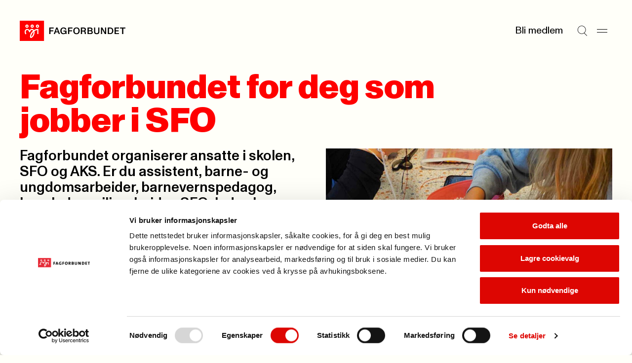

--- FILE ---
content_type: text/html; charset=utf-8
request_url: https://www.fagforbundet.no/yrke/sfo/
body_size: 11955
content:


<!DOCTYPE html>

<html lang="no">

<head>
    <meta charset="utf-8">
    <meta http-equiv="X-UA-Compatible" content="IE=10">
    <meta name="viewport" content="width=device-width, initial-scale=1.0">
    <link rel="stylesheet" href="/dist/css/main.css?v=9f0cc7af268b708b7be0">

        <script defer id="Cookiebot" src="https://consent.cookiebot.com/uc.js"
            data-cbid="e659ba1d-7a6a-432c-bb4e-f33ba974e218" data-blockingmode="auto"></script>
        <title>Ansatt p&#xE5; SFO og AKS | l&#xF8;nn, rettigheter og faglig kompetanseheving | Fagforbundet</title>
<!-- Google Tag Manager -->
<script>(function(w,d,s,l,i){w[l]=w[l]||[];w[l].push({'gtm.start':
new Date().getTime(),event:'gtm.js'});var f=d.getElementsByTagName(s)[0],
j=d.createElement(s),dl=l!='dataLayer'?'&l='+l:'';j.async=true;j.src=
'https://www.googletagmanager.com/gtm.js?id='+i+dl;f.parentNode.insertBefore(j,f);
})(window,document,'script','dataLayer','GTM-W7CWHC8');</script>
<!-- End Google Tag Manager -->

<script type="text/javascript">
(function(window, document, dataLayerName, id) {
window[dataLayerName]=window[dataLayerName]||[],window[dataLayerName].push({start:(new Date).getTime(),event:"stg.start"});var scripts=document.getElementsByTagName('script')[0],tags=document.createElement('script');
var qP=[];dataLayerName!=="dataLayer"&&qP.push("data_layer_name="+dataLayerName);var qPString=qP.length>0?("?"+qP.join("&")):"";
tags.async=!0,tags.src="https://fagforbundet.containers.piwik.pro/"+id+".js"+qPString,scripts.parentNode.insertBefore(tags,scripts);
!function(a,n,i){a[n]=a[n]||{};for(var c=0;c<i.length;c++)!function(i){a[n][i]=a[n][i]||{},a[n][i].api=a[n][i].api||function(){var a=[].slice.call(arguments,0);"string"==typeof a[0]&&window[dataLayerName].push({event:n+"."+i+":"+a[0],parameters:[].slice.call(arguments,1)})}}(i[c])}(window,"ppms",["tm","cm"]);
})(window, document, 'dataLayer', '0ed8b5c8-2386-40e4-b0f2-f726f5af7318');
</script>

        <meta name="description" content="Fagforbundet ivaretar dine rettigheter som ansatt i SFO og AKS n&#xE5;r det kommer til l&#xF8;nn, arbeidsforhold og faglig utvikling. Sammen er vi sterke - bli med i dag!">

    <link rel="icon" type="image/png" href="/favicon-96x96.png" sizes="96x96">
    <link rel="icon" type="image/svg+xml" href="/favicon.svg">
    <link rel="shortcut icon" href="/favicon.ico">
    <link rel="apple-touch-icon" sizes="180x180" href="/apple-touch-icon.png">
    <link rel="manifest" href="/site.webmanifest">

        <meta property="og:url" content="https://www.fagforbundet.no/yrke/sfo/">
        <meta property="og:title" content="Ansatt p&#xE5; SFO og AKS | l&#xF8;nn, rettigheter og faglig kompetanseheving | Fagforbundet">
        <meta property="og:description" content="Fagforbundet ivaretar dine rettigheter som ansatt i SFO og AKS n&#xE5;r det kommer til l&#xF8;nn, arbeidsforhold og faglig utvikling. Sammen er vi sterke - bli med i dag!">




    <meta http-equiv="Cache-control" content="NO-CACHE">
    
    

</head>

<body>
    <svg
  xmlns="http://www.w3.org/2000/svg"
  xmlns:xlink="http://www.w3.org/1999/xlink"
  width="0"
  height="0"
  style="display:none;"
>
  <symbol id="chevron-down" viewBox="0 0 14 8" width="14" height="8">
    <path
      fill-rule="evenodd"
      clip-rule="evenodd"
      d="M0.646484 1.35359L1.35359 0.646484L7.00004 6.29293L12.6465 0.646484L13.3536 1.35359L7.00004 7.70714L0.646484 1.35359Z"
      fill="currentColor"
    />
  </symbol>
  <symbol id="chevron-right" viewBox="0 0 14 14" width="14" height="14">
    <path
      d="M10.707 7L4.35352 13.3535L3.64648 12.6465L9.29297 7L3.64648 1.35352L4.35352 0.646484L10.707 7Z"
      fill="currentColor"
    />
  </symbol>
  <symbol id="chevron-up" viewBox="0 0 14 8" width="14" height="8">
    <path
      transform="rotate(180 7 4)"
      fill-rule="evenodd"
      clip-rule="evenodd"
      d="M0.646484 1.35359L1.35359 0.646484L7.00004 6.29293L12.6465 0.646484L13.3536 1.35359L7.00004 7.70714L0.646484 1.35359Z"
      fill="currentColor"
    />
  </symbol>
  <symbol id="copy" viewBox="0 0 13 12" width="13" height="12">
    <path
      d="M12.1123 3.54297V11.5H3.54688V3.54297H12.1123ZM4.54688 10.5H11.1123V4.54297H4.54688V10.5ZM9.06543 0.5V2.73926H8.06543V1.5H1.5V7.45605H2.73926V8.45605H0.5V0.5H9.06543Z"
      fill="currentColor"
    />
  </symbol>
  <symbol id="down-arrow" viewBox="0 0 11 16" width="11" height="16">
    <path
      d="M6.47504 10.74C6.47504 11.32 6.47504 11.9 6.45504 12.54C6.83504 12.1 7.17504 11.72 7.53504 11.36L10.435 8.33996V10.64L5.67504 15.4L0.915039 10.64V8.33996L3.77504 11.32C4.13504 11.7 4.51504 12.08 4.89504 12.54C4.87504 11.9 4.87504 11.32 4.87504 10.74V0.959961H6.47504V10.74Z"
      fill="currentColor"
    />
  </symbol>
  <symbol id="download" viewBox="0 0 10 26" width="10" height="26">
    <path d="M10 20.4954H0V19.0254H10V20.4954Z" fill="currentColor" />
    <path
      d="M4.158 5.50586H5.838V12.7749C5.838 13.3839 5.838 13.9929 5.817 14.6649C6.216 14.2029 6.573 13.8039 6.951 13.4259L9.996 10.2549V12.6699L4.998 17.6679L0 12.6699V10.2549L3.003 13.3839C3.381 13.7829 3.78 14.1819 4.179 14.6649C4.158 13.9929 4.158 13.3839 4.158 12.7749V5.50586Z"
      fill="black"
    />
  </symbol>
  <symbol id="hamburger" viewBox="0 0 21 8" width="21" height="8">
    <path d="M0 1H21" stroke="currentColor" />
    <path d="M0 7H21" stroke="currentColor" />
  </symbol>
  <symbol id="letter" viewBox="0 0 28 28" width="28" height="28">
    <path
      fill-rule="evenodd"
      clip-rule="evenodd"
      d="M3.83594 7.00033C3.83594 6.54009 4.20903 6.16699 4.66927 6.16699H23.3359C23.7962 6.16699 24.1693 6.54009 24.1693 7.00033V7.34301L14.4051 13.5477C14.2843 13.6226 14.145 13.6623 14.0028 13.6623C13.8606 13.6623 13.7213 13.6226 13.6005 13.5477L3.83594 7.34276V7.00033ZM0.835938 8.16559C0.835938 8.16554 0.835938 8.1655 0.835938 8.16545V7.00033C0.835938 4.88323 2.55218 3.16699 4.66927 3.16699H23.3359C25.453 3.16699 27.1693 4.88323 27.1693 7.00033V8.13177C27.1698 8.15429 27.1698 8.1768 27.1693 8.19928V21.0003C27.1693 23.1174 25.453 24.8337 23.3359 24.8337H4.66927C2.55218 24.8337 0.835938 23.1174 0.835938 21.0003V8.16559ZM24.1693 10.8975V21.0003C24.1693 21.4606 23.7962 21.8337 23.3359 21.8337H4.66927C4.20903 21.8337 3.83594 21.4606 3.83594 21.0003V10.8972L11.9966 16.083L12.0047 16.0881C12.6036 16.4633 13.2961 16.6623 14.0028 16.6623C14.7095 16.6623 15.402 16.4633 16.0009 16.0881L24.1693 10.8975Z"
      fill="currentColor"
    />
  </symbol>
  <symbol id="location" viewBox="0 0 28 28" width="28" height="28">
    <path
      d="M21.8213 11.2783C21.7253 9.34206 20.9135 7.50427 19.5361 6.12695C18.1589 4.74991 16.3217 3.9388 14.3857 3.84277L13.9971 3.83301C11.9197 3.83309 9.92697 4.65799 8.45801 6.12695C6.98905 7.59591 6.16415 9.5886 6.16406 11.666C6.16406 14.0728 7.52787 16.7144 9.36035 19.1221C11.0093 21.2886 12.8892 23.0725 13.9971 24.0508C15.1049 23.0726 16.9856 21.2889 18.6348 19.1221C20.4672 16.7144 21.8311 14.0728 21.8311 11.666L21.8213 11.2783ZM24.8252 11.9863C24.7139 15.2903 22.9029 18.4688 21.0225 20.9395C19.2936 23.211 17.3582 25.0736 16.1494 26.1533L15.6787 26.5674L15.5996 26.6309C15.1953 26.9348 14.7142 27.1166 14.2129 27.1572L13.9971 27.166C13.4913 27.166 12.9973 27.0226 12.5723 26.7539L12.3945 26.6309L12.3164 26.5674C11.1936 25.5979 8.94849 23.5355 6.97266 20.9395C5.03158 18.3891 3.16406 15.0844 3.16406 11.666C3.16415 8.79295 4.30535 6.03743 6.33691 4.00586C8.36848 1.97429 11.124 0.833094 13.9971 0.833008L14.5342 0.84668C17.2119 0.979424 19.7534 2.1011 21.6582 4.00586C23.6897 6.03741 24.831 8.79303 24.8311 11.666L24.8252 11.9863Z"
      fill="currentColor"
    />
    <path
      d="M16 11.667C16 10.5624 15.1046 9.66699 14 9.66699C12.8954 9.66699 12 10.5624 12 11.667C12 12.7716 12.8954 13.667 14 13.667C15.1046 13.667 16 12.7716 16 11.667ZM19 11.667C19 14.4284 16.7614 16.667 14 16.667C11.2386 16.667 9 14.4284 9 11.667C9 8.90557 11.2386 6.66699 14 6.66699C16.7614 6.66699 19 8.90557 19 11.667Z"
      fill="currentColor"
    />
  </symbol>
  <symbol id="mailbox" viewBox="0 0 28 28" width="28" height="28">
    <path
      d="M21.0029 4.33301C24.3979 4.33318 27.1689 7.10501 27.1689 10.5V19.833C27.1689 20.8497 26.7658 21.8251 26.0469 22.5439C25.328 23.2628 24.3526 23.666 23.3359 23.666H4.66895C3.65255 23.6659 2.67777 23.2626 1.95898 22.5439C1.28511 21.8701 0.887904 20.9708 0.84082 20.0234L0.835938 19.833V11.083C0.835938 7.33791 3.84084 4.33301 7.58594 4.33301H21.0029ZM7.58594 7.33301C5.4977 7.33301 3.83594 8.99477 3.83594 11.083V19.833L3.83984 19.915C3.85871 20.1059 3.94335 20.2851 4.08008 20.4219C4.23628 20.5781 4.44805 20.6659 4.66895 20.666H10.5029C10.7238 20.6659 10.9356 20.5781 11.0918 20.4219C11.248 20.2656 11.3359 20.0539 11.3359 19.833V11.083C11.3359 8.99477 9.67418 7.33301 7.58594 7.33301ZM13.207 7.33301C13.9201 8.40378 14.3359 9.69193 14.3359 11.083V19.833C14.3359 20.1155 14.3036 20.3945 14.2432 20.666H23.3359C23.557 20.666 23.7685 20.5782 23.9248 20.4219C24.0811 20.2656 24.1689 20.054 24.1689 19.833V10.5C24.1689 8.76187 22.741 7.33319 21.0029 7.33301H13.207ZM21.1533 9.00781C21.9097 9.08461 22.5 9.72334 22.5 10.5V12.833C22.5 13.6614 21.8284 14.333 21 14.333C20.1716 14.333 19.5 13.6614 19.5 12.833V12H17.5C16.6716 12 16 11.3284 16 10.5C16 9.67157 16.6716 9 17.5 9H21L21.1533 9.00781ZM8.32031 10.1748C9.07656 10.2518 9.66699 10.8904 9.66699 11.667C9.66699 12.4435 9.07656 13.0822 8.32031 13.1592L8.16699 13.167H7C6.17157 13.167 5.5 12.4954 5.5 11.667C5.5 10.8386 6.17157 10.167 7 10.167H8.16699L8.32031 10.1748Z"
      fill="currentColor"
    />
  </symbol>
  <symbol id="phone" viewBox="0 0 28 28" width="28" height="28">
    <path
      d="M19.8359 0.833008C21.9529 0.833008 23.6688 2.54907 23.6689 4.66602V23.333C23.6689 25.4501 21.953 27.166 19.8359 27.166H8.16895C6.052 27.1658 4.33594 25.45 4.33594 23.333V4.66602C4.33611 2.54918 6.05211 0.833184 8.16895 0.833008H19.8359ZM8.16895 3.83301C7.70897 3.83318 7.33611 4.20604 7.33594 4.66602V23.333C7.33594 23.7931 7.70886 24.1658 8.16895 24.166H19.8359C20.2962 24.166 20.6689 23.7932 20.6689 23.333V4.66602C20.6688 4.20593 20.2961 3.83301 19.8359 3.83301H8.16895ZM14.165 19.5078C14.9214 19.5846 15.5117 20.2234 15.5117 21C15.5117 21.7766 14.9214 22.4154 14.165 22.4922L14.0117 22.5H14C13.1716 22.5 12.5 21.8284 12.5 21C12.5 20.1716 13.1716 19.5 14 19.5H14.0117L14.165 19.5078Z"
      fill="currentColor"
    />
  </symbol>
  <symbol id="search" viewBox="0 0 25 26" width="25" height="26">
    <path
      fill-rule="evenodd"
      clip-rule="evenodd"
      d="M10.8226 1.15234C5.67386 1.15234 1.5 5.32621 1.5 10.4749C1.5 15.6236 5.67386 19.7975 10.8226 19.7975C13.1342 19.7975 15.2493 18.9562 16.8784 17.563L16.9004 17.541L16.9021 17.5427C18.8878 15.833 20.1452 13.3008 20.1452 10.4749C20.1452 5.32621 15.9713 1.15234 10.8226 1.15234ZM17.611 18.2516C19.7769 16.3593 21.1452 13.5769 21.1452 10.4749C21.1452 4.77392 16.5236 0.152344 10.8226 0.152344C5.12158 0.152344 0.5 4.77392 0.5 10.4749C0.5 16.1759 5.12158 20.7975 10.8226 20.7975C13.0598 20.7975 15.1309 20.0858 16.8216 18.8764L23.6449 25.6997L24.352 24.9926L17.611 18.2516Z"
      fill="currentColor"
    />
  </symbol>
  <symbol id="user" viewBox="0 0 18 20" width="18" height="20">
    <path
      fill-rule="evenodd"
      clip-rule="evenodd"
      d="M8.99922 8.6C11.0979 8.6 12.7992 6.89868 12.7992 4.8C12.7992 2.70132 11.0979 1 8.99922 1C6.90054 1 5.19922 2.70132 5.19922 4.8C5.19922 6.89868 6.90054 8.6 8.99922 8.6ZM8.99922 9.6C11.6502 9.6 13.7992 7.45097 13.7992 4.8C13.7992 2.14903 11.6502 0 8.99922 0C6.34825 0 4.19922 2.14903 4.19922 4.8C4.19922 7.45097 6.34825 9.6 8.99922 9.6Z"
      fill="currentColor"
    />
    <path
      fill-rule="evenodd"
      clip-rule="evenodd"
      d="M9 12.5C4.85786 12.5 1.5 15.8579 1.5 20H0.5C0.5 15.3056 4.30558 11.5 9 11.5C13.6944 11.5 17.5 15.3056 17.5 20H16.5C16.5 15.8579 13.1421 12.5 9 12.5Z"
      fill="currentColor"
    />
  </symbol>
  <symbol id="x" viewBox="0 0 17 26" width="17" height="26">
    <path d="M1 5.20312L16.2028 20.4059" stroke="currentColor" />
    <path d="M1 20.2031L16.2028 5.00033" stroke="currentColor" />
  </symbol>
</svg>

    



    


<a class="skip-to-content" href='#main'>Til hovedinnhold</a>


<header class="header" >
    <div class="header__logo">
        <a href="/" class="header__logo-link">
            <picture>
                <img src="/dist/img/fagforbundet_logo.svg" alt="Fagforbundet">
            </picture>
        </a>
    </div>


    <div class="header__menu">
            <a href="/medlemsfordeler" class="header__link">Bli medlem</a>
        <button aria-label="Søk" class="header__icon-button"
            onclick="document.getElementById('megamenu').showModal(); setTimeout(() => {const input = document.getElementById('megamenu_search_field');if (input) {input.focus();}}, 150)">
            
            <svg
                width='21'
                height='21'
            >
                <use width='21' height='21' href='#search'></use>
            </svg>
        
        </button>
        <button aria-label="Meny" onclick="document.getElementById('megamenu').showModal()" class="header__icon-button">
            
            <svg
                width='21'
                height='21'
            >
                <use width='21' height='21' href='#hamburger'></use>
            </svg>
        
        </button>
    </div>

    <dialog id="megamenu" class="megamenu" aria-modal="true">
        <section class="container megamenu__container">
            <header class="megamenu__header">
                <h2 class="megamenu__hidden-title">Meny</h2>
                <div class="megamenu__header__left-section">
                    <details id="my_page_dialog" class="modal my-page" aria-haspopup="true">
                        <summary>
                            <div role="button" class="my-page__open-button my-page__open-button--link">
                                <div class="icon" role="presentation">
                                    
            <svg
                width='18'
                height='18'
            >
                <use width='18' height='18' href='#user'></use>
            </svg>
        
                                </div>
                                <span>Min side</span>
                            </div>
                        </summary>

                        <div class="my-page__content" aria-labelledby="my-page-title">
                            <header>
                                <div class="my-page__open-button my-page__open-button--active">
                                    <div class="icon icon--active" role="presentation">
                                        
            <svg
                width='18'
                height='18'
            >
                <use width='18' height='18' href='#user'></use>
            </svg>
        
                                    </div>
                                    <span id="my-page-title">Min side</span>
                                </div>
                                <button aria-label="Lukk" onclick="my_page_dialog.removeAttribute('open')"
                                    class="my-page__icon-button">
            <svg
                width='24'
                height='24'
            >
                <use width='24' height='24' href='#x'></use>
            </svg>
        </button>
                            </header>
                            <ul class="my-page__link-list">
                                <li><a class="my-page__link" href="https://minside.fagforbundet.no/"
                                        title="G&#xE5; til og logg inn i Medlemsportalen">Medlem</a>
                                </li>
                                <li><a class="my-page__link" href="https://tillitsvalgt.fagforbundet.no/"
                                        title="Tillitsvalgte">Tillitsvalgt</a>
                                </li>
                            </ul>
                        </div>
                    </details>
                </div>
                <div class="megamenu__header__right-section">
                    <form action="/sok/" method="Get">
                        <input hidden name="filter" value="General" class="visually-hidden">
                        <label class="megamenu__header__search" for="megamenu_search_field" aria-label="Søk">
                            <input id="megamenu_search_field" name="q" type="text"
                                placeholder="S&#xF8;k">
                            <button type="submit"
                                title="S&#xF8;k p&#xE5; nettstedet"
                                aria-label="Utfør søk">
                                <img width="17" src="/dist/img/search-large.svg" alt="" role="presentation">
                            </button>
                        </label>
                    </form>
                    <button class="megamenu__header__close-button"
                        onclick="document.getElementById('megamenu').close();"
                        title="Lukk s&#xF8;kefeltet">
                        
            <svg
                width='24'
                height='24'
            >
                <use width='24' height='24' href='#x'></use>
            </svg>
        
                    </button>
                </div>
            </header>
            <div class="megamenu__grid container--grid">
                

<div class="megamenu-links grid-section megamenu-links__container">
            <section class="megamenu-links__list">
                <h3>
                    <a class="megamenu-links__header-link" href="/medlemsfordeler/">
                        <span>Medlemskap</span> 
                <span role='presentation' aria-hidden='true' class='ligature '>
                    ->
                </span>
                </a>
                </h3>
                    <ul class="bordered-list">
                            <li class="bordered-item">
                                <a href="/medlemsfordeler/" title="Se medlemsfordeler">
                                    Se medlemsfordeler 
                <span role='presentation' aria-hidden='true' class='ligature '>
                    ->
                </span>
                
                                </a>
                            </li>
                            <li class="bordered-item">
                                <a href="/medlemsfordeler/priser/" title="Priser">
                                    Priser 
                <span role='presentation' aria-hidden='true' class='ligature '>
                    ->
                </span>
                
                                </a>
                            </li>
                            <li class="bordered-item">
                                <a href="/medlemsfordeler/forsikringer/" title="Forsikringer">
                                    Forsikringer 
                <span role='presentation' aria-hidden='true' class='ligature '>
                    ->
                </span>
                
                                </a>
                            </li>
                            <li class="bordered-item">
                                <a href="/medlemsfordeler/stipend/" title="Stipend til utdanning">
                                    Stipend til utdanning 
                <span role='presentation' aria-hidden='true' class='ligature '>
                    ->
                </span>
                
                                </a>
                            </li>
                            <li class="bordered-item">
                                <a href="/yrke/" title="Hvem kan bli medlem?">
                                    Hvem kan bli medlem? 
                <span role='presentation' aria-hidden='true' class='ligature '>
                    ->
                </span>
                
                                </a>
                            </li>
                            <li class="bordered-item">
                                <a href="/ung/" title="Ung-medlem">
                                    Ung-medlem 
                <span role='presentation' aria-hidden='true' class='ligature '>
                    ->
                </span>
                
                                </a>
                            </li>
                            <li class="bordered-item">
                                <a href="/yrke/pensjonistmedlem/" title="Pensjonistmedlem">
                                    Pensjonistmedlem 
                <span role='presentation' aria-hidden='true' class='ligature '>
                    ->
                </span>
                
                                </a>
                            </li>
                    </ul>
            </section>
            <section class="megamenu-links__list">
                <h3>
                    <a class="megamenu-links__header-link" href="/lonn-og-avtaler/">
                        <span>L&#xF8;nn og tariff</span> 
                <span role='presentation' aria-hidden='true' class='ligature '>
                    ->
                </span>
                </a>
                </h3>
                    <ul class="bordered-list">
                            <li class="bordered-item">
                                <a href="/lonn-og-avtaler/lonnsoppgjoret-2025/" title="L&#xF8;nnsoppgj&#xF8;ret 2025">
                                    L&#xF8;nnsoppgj&#xF8;ret 2025 
                <span role='presentation' aria-hidden='true' class='ligature '>
                    ->
                </span>
                
                                </a>
                            </li>
                            <li class="bordered-item">
                                <a href="/lonn-og-avtaler/ks/" title="Kommunal sektor">
                                    Kommunal sektor 
                <span role='presentation' aria-hidden='true' class='ligature '>
                    ->
                </span>
                
                                </a>
                            </li>
                            <li class="bordered-item">
                                <a href="/lonn-og-avtaler/" title="Finn ditt tariffomr&#xE5;de">
                                    Finn ditt tariffomr&#xE5;de 
                <span role='presentation' aria-hidden='true' class='ligature '>
                    ->
                </span>
                
                                </a>
                            </li>
                            <li class="bordered-item">
                                <a href="/lonn-og-avtaler/ks/lonnskalkulator/" title="L&#xF8;nnskalkulator KS">
                                    L&#xF8;nnskalkulator KS 
                <span role='presentation' aria-hidden='true' class='ligature '>
                    ->
                </span>
                
                                </a>
                            </li>
                            <li class="bordered-item">
                                <a href="/lonn-og-avtaler/spekter/sykehus/" title="Helsesektoren - sykehus">
                                    Helsesektoren - sykehus 
                <span role='presentation' aria-hidden='true' class='ligature '>
                    ->
                </span>
                
                                </a>
                            </li>
                    </ul>
            </section>
            <section class="megamenu-links__list">
                <h3>
                    <a class="megamenu-links__header-link" href="/kontakt-oss/">
                        <span>Kontakt oss</span> 
                <span role='presentation' aria-hidden='true' class='ligature '>
                    ->
                </span>
                </a>
                </h3>
                    <ul class="bordered-list">
                            <li class="bordered-item">
                                <a href="/kontakt-oss/" title="Send en henvendelse">
                                    Send en henvendelse 
                <span role='presentation' aria-hidden='true' class='ligature '>
                    ->
                </span>
                
                                </a>
                            </li>
                            <li class="bordered-item">
                                <a href="/fagforeninger/" title="Finn din fagforening">
                                    Finn din fagforening 
                <span role='presentation' aria-hidden='true' class='ligature '>
                    ->
                </span>
                
                                </a>
                            </li>
                            <li class="bordered-item">
                                <a href="/om-fagforbundet/presse/" title="Presse">
                                    Presse 
                <span role='presentation' aria-hidden='true' class='ligature '>
                    ->
                </span>
                
                                </a>
                            </li>
                    </ul>
            </section>
            <section class="megamenu-links__list">
                <h3>
                    <a class="megamenu-links__header-link" href="/for-tillitsvalgte/">
                        <span>For tillitsvalgte</span> 
                <span role='presentation' aria-hidden='true' class='ligature '>
                    ->
                </span>
                </a>
                </h3>
                    <ul class="bordered-list">
                            <li class="bordered-item">
                                <a href="/for-tillitsvalgte/ny-som-tillitsvalgt/" title="Ny som tillitsvalgt">
                                    Ny som tillitsvalgt 
                <span role='presentation' aria-hidden='true' class='ligature '>
                    ->
                </span>
                
                                </a>
                            </li>
                            <li class="bordered-item">
                                <a href="/for-tillitsvalgte/" title="Nyheter for tillitsvalgte">
                                    Nyheter for tillitsvalgte 
                <span role='presentation' aria-hidden='true' class='ligature '>
                    ->
                </span>
                
                                </a>
                            </li>
                            <li class="bordered-item">
                                <a href="/for-tillitsvalgte/klar/" title="KLAR startside">
                                    KLAR startside 
                <span role='presentation' aria-hidden='true' class='ligature '>
                    ->
                </span>
                
                                </a>
                            </li>
                            <li class="bordered-item">
                                <a href="/for-tillitsvalgte/verneombud/" title="Verneombud">
                                    Verneombud 
                <span role='presentation' aria-hidden='true' class='ligature '>
                    ->
                </span>
                
                                </a>
                            </li>
                            <li class="bordered-item">
                                <a href="/for-tillitsvalgte/fane2/" title="Logg inn i Fane2">
                                    Logg inn i Fane2 
                <span role='presentation' aria-hidden='true' class='ligature '>
                    ->
                </span>
                
                                </a>
                            </li>
                    </ul>
            </section>
            <section class="megamenu-links__list">
                <h3>
                    <a class="megamenu-links__header-link" href="/kurs-og-konferanser/">
                        <span>Kalender</span> 
                <span role='presentation' aria-hidden='true' class='ligature '>
                    ->
                </span>
                </a>
                </h3>
                    <ul class="bordered-list">
                            <li class="bordered-item">
                                <a href="/kurs-og-konferanser/" title="Kurs og konferanser">
                                    Kurs og konferanser 
                <span role='presentation' aria-hidden='true' class='ligature '>
                    ->
                </span>
                
                                </a>
                            </li>
                            <li class="bordered-item">
                                <a href="/lonn-og-avtaler/tariffkalender/" title="Tariffkalender">
                                    Tariffkalender 
                <span role='presentation' aria-hidden='true' class='ligature '>
                    ->
                </span>
                
                                </a>
                            </li>
                            <li class="bordered-item">
                                <a href="/for-tillitsvalgte/merkedager-for-yrker/" title="Merkedager for yrker">
                                    Merkedager for yrker 
                <span role='presentation' aria-hidden='true' class='ligature '>
                    ->
                </span>
                
                                </a>
                            </li>
                    </ul>
            </section>
            <section class="megamenu-links__list">
                <h3>
                    <a class="megamenu-links__header-link" href="/om-fagforbundet/">
                        <span>Om Fagforbundet</span> 
                <span role='presentation' aria-hidden='true' class='ligature '>
                    ->
                </span>
                </a>
                </h3>
                    <ul class="bordered-list">
                            <li class="bordered-item">
                                <a href="/om-fagforbundet/" title="Organisasjon">
                                    Organisasjon 
                <span role='presentation' aria-hidden='true' class='ligature '>
                    ->
                </span>
                
                                </a>
                            </li>
                            <li class="bordered-item">
                                <a href="/om-fagforbundet/fagforbundet-mener/" title="Fagforbundet mener">
                                    Fagforbundet mener 
                <span role='presentation' aria-hidden='true' class='ligature '>
                    ->
                </span>
                
                                </a>
                            </li>
                            <li class="bordered-item">
                                <a href="/om-fagforbundet/solidaritetsprosjekter/" title="Solidaritetsprosjekter">
                                    Solidaritetsprosjekter 
                <span role='presentation' aria-hidden='true' class='ligature '>
                    ->
                </span>
                
                                </a>
                            </li>
                            <li class="bordered-item">
                                <a href="/om-fagforbundet/landsmote/" title="Landsm&#xF8;tet">
                                    Landsm&#xF8;tet 
                <span role='presentation' aria-hidden='true' class='ligature '>
                    ->
                </span>
                
                                </a>
                            </li>
                            <li class="bordered-item">
                                <a href="/international/" title="Information in english">
                                    Information in english 
                <span role='presentation' aria-hidden='true' class='ligature '>
                    ->
                </span>
                
                                </a>
                            </li>
                    </ul>
            </section>
            <section class="megamenu-links__list">
                <h3>
                    <a class="megamenu-links__header-link" href="/rettigheter-i-arbeidslivet/">
                        <span>Rettigheter i arbeidslivet</span> 
                <span role='presentation' aria-hidden='true' class='ligature '>
                    ->
                </span>
                </a>
                </h3>
                    <ul class="bordered-list">
                            <li class="bordered-item">
                                <a href="/rettigheter-i-arbeidslivet/pensjon/" title="Pensjon">
                                    Pensjon 
                <span role='presentation' aria-hidden='true' class='ligature '>
                    ->
                </span>
                
                                </a>
                            </li>
                            <li class="bordered-item">
                                <a href="/rettigheter-i-arbeidslivet/arbeidstid/" title="Arbeidstid">
                                    Arbeidstid 
                <span role='presentation' aria-hidden='true' class='ligature '>
                    ->
                </span>
                
                                </a>
                            </li>
                            <li class="bordered-item">
                                <a href="/rettigheter-i-arbeidslivet/heltid/" title="Heltid/deltid">
                                    Heltid/deltid 
                <span role='presentation' aria-hidden='true' class='ligature '>
                    ->
                </span>
                
                                </a>
                            </li>
                            <li class="bordered-item">
                                <a href="/rettigheter-i-arbeidslivet/privatisering/" title="Konkurranseutsetting">
                                    Konkurranseutsetting 
                <span role='presentation' aria-hidden='true' class='ligature '>
                    ->
                </span>
                
                                </a>
                            </li>
                    </ul>
            </section>
            <section class="megamenu-links__list">
                <h3>
                    <a class="megamenu-links__header-link" href="/brosjyrer-og-materiell/">
                        <span>Brosjyrer og materiell</span> 
                <span role='presentation' aria-hidden='true' class='ligature '>
                    ->
                </span>
                </a>
                </h3>
                    <ul class="bordered-list">
                            <li class="bordered-item">
                                <a href="/brosjyrer-og-materiell/" title="S&#xF8;k i materielldatabasen">
                                    S&#xF8;k i materielldatabasen 
                <span role='presentation' aria-hidden='true' class='ligature '>
                    ->
                </span>
                
                                </a>
                            </li>
                            <li class="bordered-item">
                                <a href="/om-fagforbundet/profil/" title="Logo og profil">
                                    Logo og profil 
                <span role='presentation' aria-hidden='true' class='ligature '>
                    ->
                </span>
                
                                </a>
                            </li>
                            <li class="bordered-item">
                                <a href="https://nettbutikk.fagforbundet.no/" title="Nettbutikken">
                                    Nettbutikken 
                <span role='presentation' aria-hidden='true' class='ligature '>
                    ->
                </span>
                
                                </a>
                            </li>
                            <li class="bordered-item">
                                <a href="/for-tillitsvalgte/verving/" title="Vervepremier">
                                    Vervepremier 
                <span role='presentation' aria-hidden='true' class='ligature '>
                    ->
                </span>
                
                                </a>
                            </li>
                    </ul>
            </section>
</div>

                <div class="megamenu__footer grid-section">
                    <div class="megamenu__footer__illustration">
                        <img src="/dist/img/dog_with_flag.png" alt="" role="presentation">
                    </div>
                </div>
            </div>
        </section>
    </dialog>
</header>

    <main id="main" class="container" tabindex="-1">
        

<div class="professionpage">
    <header class="professionpage__header">
        

  <div class="page-header ">
    <h1 class="page-header__title page-header__title-xl">Fagforbundet for deg som jobber i SFO</h1>
  </div>


        <div class="grid-section grid-section--halves">
            <div>
                <div class="professionpage__preamble">
                    Fagforbundet organiserer ansatte i skolen, SFO og AKS. Er du assistent, barne- og ungdomsarbeider, barnevernspedagog, baseleder, milj&#xF8;arbeider, SFO-leder, l&#xE6;rer, spesialpedagog eller milj&#xF8;terapeut. Fagforbundet i varetar hele langet og dine rettigheter n&#xE5;r det gjelder l&#xF8;nns- og arbeidsforhold og vi har faglig politisk p&#xE5;virkning p&#xE5; ditt yrket og arbeidsplass.&#xA0;
                </div>

                
    <div class="breadcrumb">
        <a class="breadcrumb__link" href="/yrke/">
            
                <span role='presentation' aria-hidden='true' class='ligature '>
                    <-
                </span>
                
            Fag og yrkesgrupper
        </a>
    </div>

            </div>
            <div>
                    <figure class="article-image">
                        <img class="" srcset="https://v.imgi.no/r6hu3eykyx-fagforbundet/960 960w, https://v.imgi.no/r6hu3eykyx-fagforbundet/720 720w, https://v.imgi.no/r6hu3eykyx-fagforbundet/360 360w" src="https://v.imgi.no/r6hu3eykyx-fagforbundet/1280"
                            alt="AKS">
                    </figure>
            </div>
        </div>
    </header>

    <div class="content-area">
        



    <section class="grid-section cta-block cta-block--no-image">
        <div class="cta-block__text">
            <h2 class="cta-block__title">Se alle v&#xE5;re medlemsfordeler</h2>
                <a class="cta-block__link" href="/medlemsfordeler/" title="">
                    - bli medlem du ogs&#xE5;!
                    
                <span role='presentation' aria-hidden='true' class='ligature '>
                    ->
                </span>
                
                </a>
        </div>
    </section>




    <section class="article-list">

            <div class="article-list__title-wrapper">
                <h2 class="article-list__title">Aktuelt</h2>
                    <div class="article-list__action">
                        <a class="article-list__action__link" href="/yrke/sfo/aktuelt/">
                            Se alle
                            
                <span role='presentation' aria-hidden='true' class='ligature '>
                    ->
                </span>
                
                        </a>
                    </div>
            </div>
        <div class="grid-section grid-section--full">
            <ul class="article-list article-list--partial grid-section grid-section--thirds grid-section--thirds--mobile-horizontal-scroll">

                    <li class="article-list__list-item">
                        <a class="article-list__item" href="/a/386355/yrke/sfo/aktuelt/statsbudsjettet-2026-hva-betyr-det-for-deg-som-jobber-i-barnehage-sfo-og-skole2/">
                             <div class="article-list__item__body">
                                <p class="article-list__item__body__metadata">
5. desember                                </p>
                                <h3 class="article-list__item__body__title">Statsbudsjettet 2026: Hva betyr det for deg som jobber i barnehage, SFO og skole?</h3>
                            </div>
                                <div class="article-list__item__image">
                                    <img srcset="https://v.imgi.no/4p8phuudkj-fagforbundet/640 640w, https://v.imgi.no/4p8phuudkj-fagforbundet/360 360w, https://v.imgi.no/4p8phuudkj-fagforbundet/180 180w" src="https://v.imgi.no/4p8phuudkj-fagforbundet/1280" alt="" class="img-fluid lazyloaded" data-sizes="auto">
                                </div>
                        </a>
                    </li>
                    <li class="article-list__list-item">
                        <a class="article-list__item" href="/a/386298/yrke/sfo/aktuelt/margrethe-gunnberg-johansen-karet-til-arets-barneveileder-2025/">
                             <div class="article-list__item__body">
                                <p class="article-list__item__body__metadata">
2. desember                                </p>
                                <h3 class="article-list__item__body__title">Margrethe Gunnberg Johansen k&#xE5;ret til &#xC5;rets barneveileder 2025</h3>
                            </div>
                                <div class="article-list__item__image">
                                    <img srcset="https://v.imgi.no/6sc7d7u2p7-fagforbundet/640 640w, https://v.imgi.no/6sc7d7u2p7-fagforbundet/360 360w, https://v.imgi.no/6sc7d7u2p7-fagforbundet/180 180w" src="https://v.imgi.no/6sc7d7u2p7-fagforbundet/1280" alt="" class="img-fluid lazyloaded" data-sizes="auto">
                                </div>
                        </a>
                    </li>
                    <li class="article-list__list-item">
                        <a class="article-list__item" href="/a/385426/yrke/sfo/aktuelt/tydeligere-krav-til-psykososialt-arbeidsmiljo/">
                             <div class="article-list__item__body">
                                <p class="article-list__item__body__metadata">
21. oktober                                </p>
                                <h3 class="article-list__item__body__title">Tydeligere krav til psykososialt arbeidsmilj&#xF8;</h3>
                            </div>
                                <div class="article-list__item__image">
                                    <img srcset="https://v.imgi.no/28s3pr2xjq-fagforbundet/640 640w, https://v.imgi.no/28s3pr2xjq-fagforbundet/360 360w, https://v.imgi.no/28s3pr2xjq-fagforbundet/180 180w" src="https://v.imgi.no/28s3pr2xjq-fagforbundet/1280" alt="" class="img-fluid lazyloaded" data-sizes="auto">
                                </div>
                        </a>
                    </li>
            </ul>
        </div>
    </section>


<section class="textbox-block grid-section grid-section--right-half">
    <div class="textbox-block__content content-layout">
            <h2 class="textbox-block__header">Skolefritidsordningen (SFO/AKS)</h2>
<p>Fagforbundet mener SFO m&aring; omfatte og tilrettelegge for alle barn, ha h&oslash;y kvalitet i hele landet og styrkes som en praktisk og variert arena for lek, kultur og fritidsaktiviteter. Trygge fellesarenaer som SFO kan motvirke utenforskap.&nbsp;</p>
<h2>Kvalitetsutvikling</h2>
<p>SFO-eier m&aring; sikre at de ansatte i SFO har tid til &aring; planlegge og evaluere virksomheten. SFO skal v&aelig;re en l&aelig;rende organisasjon som jevnlig vurdere og videreutvikler praksis. dette vil kreve at hele personalet f&aring;r delta i faglige og etiske refleksjoner. SFO skal utarbeide egne &aring;rsplaner, som skal gi de ansatte en felles forst&aring;else av m&aring;l og innhold. Dette kreves at de ansatte inkluderes i arbeidet med &aring; implementere rammeplanens m&aring;l og innhold.&nbsp;</p>
<p><strong>Fagforbundet vil i perioden 2026 - 2029 arbeide for:&nbsp;</strong></p>
<ul>
<li>&Aring; kartlegge bemannings- og kompetansebehovene i SFO</li>
<li>At det f&oslash;res tilsyn med at kravene i rammeplanen gjennomf&oslash;res lokalt</li>
<li>at barn og unge med s&aelig;rskilte behov skal ha tilstrekkelig ressurser ogs&aring; p&aring; SFO</li>
<li>&Aring; &oslash;ke deltakelsen gjennom &aring; videref&oslash;re og utvide gratis SFO. Dette forutsetter forsvarlig bemanning og hensiktsmessige arealer.&nbsp;</li>
</ul>
<h2>IA-bransje program skole/SFO</h2>
<div class="content-layout__intro-content">
<p>Sammen skaper vi bedre arbeidsmilj&oslash; i skole og SFO!</p>
<p>LO og Fagforbundet har jobbet m&aring;lrettet for &aring; f&aring; p&aring; plass et IA-bransjeprogram for skole og SFO &ndash; b&aring;de i grunnskolen og videreg&aring;ende. Dette er en unik mulighet til &aring; styrke arbeidsmilj&oslash;et og redusere sykefrav&aelig;ret. Men for at vi skal lykkes, m&aring; vi st&aring; sammen.</p>
<p>Arbeidsgiver har hovedansvaret for arbeidsmilj&oslash;et, men gode resultater kommer n&aring;r alle parter samarbeider. Verneombud og tillitsvalgte m&aring; v&aelig;re med p&aring; laget, slik at tiltakene blir noe vi utvikler og gjennomf&oslash;rer i fellesskap.</p>
<p>I tillegg til det nye bransjeprogrammet for skole og SFO, er det satt av 10 millioner kroner i det reviderte nasjonalbudsjettet for &aring; videref&oslash;re IA-bransjeprogrammet for barnehage. Dette viser at satsingen p&aring; inkluderende arbeidsliv er sterkere enn noen gang.</p>
<p>Bransjeprogrammene skal bidra til &aring; spre kunnskap, tiltak og verkt&oslash;y som gir bedre arbeidsmilj&oslash; og lavere sykefrav&aelig;r. N&aring; er det opp til oss &aring; ta dem i bruk &ndash; sammen!</p>
<h2>SFO skal v&aelig;re et sted for trivsel, glede og utvikling</h2>
</div>
<div>
<div class="editor-content">&nbsp;</div>
</div>
<p>SFO skal v&aelig;re et offentlig tilbud og en integrert del av skolen. Det skal gi alle barn mulighet til &aring; utvikle relasjoner og oppleve fellesskap, samtidig som barn f&aring;r rett til &aring; bli h&oslash;rt og medbestemmelse i hverdagen.</p>
<p>Fagforbundet vil arbeide for at SFO beholder sin egenart &ndash; et tilbud som gir barn en meningsfull fritid. SFO skal v&aelig;re et sted for trivsel, glede og lek, med tilrettelagte aktiviteter og rom for rekreasjon og hvile.</p>
<h2>En inkluderende skolefritidsordning</h2>
<p>SFO skal v&aelig;re et tilbud for alle barn &ndash; et sted der likeverd, sosial tilh&oslash;righet og fellesskap st&aring;r i sentrum. Barn med s&aelig;rskilte behov m&aring; sikres tilstrekkelige ressurser gjennom hele skoledagen, inkludert i SFO. N&aring;r vi gir alle barn mulighet til aktiv deltakelse i lek, kultur og fritidsaktiviteter, bidrar SFO til &aring; utjevne sosiale forskjeller og skape et mer inkluderende samfunn.</p>
<h2>SFO &ndash; med plass til samisk kultur</h2>
<p>SFO skal v&aelig;re en arena der barn m&oslash;ter og utforsker ulike kulturer. Her f&aring;r de mulighet til &aring; uttrykke seg kreativt og skape egne uttrykk, samtidig som de l&aelig;rer om mangfoldet rundt seg. En viktig del av dette er &aring; gi barna kunnskap og forst&aring;else for den samiske kulturen &ndash; Norges urfolk. Gjennom aktiviteter, spr&aring;k og tradisjoner kan SFO bidra til &aring; synliggj&oslash;re og anerkjenne samisk kultur, og styrke barnas respekt for mangfoldet i samfunnet.</p>
<h2>Mangfold og likeverd &ndash; ogs&aring; i kj&oslash;nn og identitet</h2>
<p>SFO skal v&aelig;re en trygg arena der alle barn opplever respekt og likeverd, uavhengig av kj&oslash;nn eller kj&oslash;nnsidentitet. Barn skal f&aring; rom til &aring; v&aelig;re seg selv, og vi skal bidra til &aring; skape et milj&oslash; som anerkjenner og synliggj&oslash;r mangfoldet i barnegruppen.</p>
<h2>Kulturelt mangfold</h2>
<p>SFO er mer enn lek &ndash; det er en kulturarena. Her skal barna f&aring; oppleve ulike m&aring;ter &aring; uttrykke seg p&aring; og samtidig f&aring; rom til &aring; skape sine egne uttrykk. SFO skal gi kunnskap og forst&aring;else for den samiske kulturen, og samtidig anerkjenne og synliggj&oslash;re mangfoldet i barnegruppen. Et inkluderende SFO-tilbud gir alle barn mulighet til &aring; l&aelig;re, dele og vokse sammen.</p>
<h2>Ledelse&nbsp;</h2>
<p>Kvalitetsutvikling vl kreve god ledelse. Fagforbundet mener daglig leder for SFO skal inkluderes i skolens administrative ledelse. Et godt samarbeid mellom rektor og SFO- leder er en forutsetning &aring; utvikle kvaliteten. SFO-lederen m&aring; ikke beregnes i grunnbemanningen, men komme i tillegg.</p>
<p>Fagforbundet vil jobbe for at SFO-lederens oppgaver og ansvar blir mer anerkjent. Derfor arrangeres det nasjonal konferanse for denne yrkesgruppen.&nbsp;</p>
<h2 class="article-intro-heading">Risikovurdering i arbeid med vold og trusler i skolen</h2>
<p>Fagforbundet har sammen med partene i skole/SFO laget verkt&oslash;y for &aring; forebygge vold og trusler</p>
<p><a title="Materiell " href="/a/385154/yrke/skole/aktuelt/ny-veileder-og-kursdag-skal-styrke-arbeidet-mot-vold-og-trusler-i-skolenny-side/" target="_top">Du finner materiell her</a></p>
<p>Arbeidsmilj&oslash;loven med forskrifter stiller krav om at arbeidsmilj&oslash;et skal risikovurderes. Men det har vist seg vanskelig i praksis &aring; risikovurdere vold og trusler i skolen.</p>
<p>Risikovurderingsverkt&oslash;yet bygger p&aring; forskrift om utf&oslash;relse av arbeid &sect; 23 A. Arbeidsgivere har et lovp&aring;lagt ansvar for &aring; kartlegge og risikovurdere arbeidsmilj&oslash;faktorer.</p>
<p>Ansatte skal medvirke, og tillitsvalgte og verneombud har viktige roller. Felles innsats er avgj&oslash;rende for &aring; gj&oslash;re noe med denne utfordringen.</p>
<p>&nbsp;</p>    </div>
</section>


    <section class="cta-block">
        <div class="cta-block__text cta-block__content-legacy">
<p>F&aring;r du riktig l&oslash;nn? <a title="Les&nbsp;mer om dine l&oslash;nns- og arbeidsvilk&aring;r.&nbsp;Finn din tariffavtale." href="/lonn-og-avtaler/" data-id="8" data-type="page">Finn din tariffavtale</a></p>        </div>
    </section>



    <section class="cta-block">
        <div class="cta-block__text cta-block__content-legacy">
<p>Medlem i Fagforbundet?</p>
<p><a title="Stipend til etter- og videreutdanning" href="/medlemsfordeler/stipend/">S&oslash;k stipend til etter- og videreutdanning</a></p>        </div>
    </section>

<section class="grid-section grid-section--right-half">
    <div class="documentlist">
            <h2 class="documentlist__header">Brosjyrer og materiell</h2>
        <ul class="documentlist__list">
                <li class="documentlist__item">
                    <a href="https://bmat.fagforbundet.no/file/6D1EA1CFAC" title="&#xC5;pne filen i en ny fane" target="_blank" class="documentlist__link">
                        <span class="documentlist__name">Dette er barne- og ungdomsarbeideren - A4-plakat</span>
                        <span class="documentlist__icon">
            <svg width='24' height='24'>
                <use width='24' height='24' href='#download'></use>
            </svg>
        </span>
                    </a>
                </li>
                <li class="documentlist__item">
                    <a href="https://bmat.fagforbundet.no/file/6EF24BF683" title="&#xC5;pne filen i en ny fane" target="_blank" class="documentlist__link">
                        <span class="documentlist__name">Dialogkort om mobbing i barnehage, skole/sfo og fritidsklubb</span>
                        <span class="documentlist__icon">
            <svg width='24' height='24'>
                <use width='24' height='24' href='#download'></use>
            </svg>
        </span>
                    </a>
                </li>
                <li class="documentlist__item">
                    <a href="https://bmat.fagforbundet.no/file/E539ABFAF3" title="&#xC5;pne filen i en ny fane" target="_blank" class="documentlist__link">
                        <span class="documentlist__name">H&#xE5;ndtering av legemidler i barnehager, skole og SFO</span>
                        <span class="documentlist__icon">
            <svg width='24' height='24'>
                <use width='24' height='24' href='#download'></use>
            </svg>
        </span>
                    </a>
                </li>
                <li class="documentlist__item">
                    <a href="https://bmat.fagforbundet.no/file/3A05E6ECE4" title="&#xC5;pne filen i en ny fane" target="_blank" class="documentlist__link">
                        <span class="documentlist__name">Kvalitet i SFO</span>
                        <span class="documentlist__icon">
            <svg width='24' height='24'>
                <use width='24' height='24' href='#download'></use>
            </svg>
        </span>
                    </a>
                </li>
                <li class="documentlist__item">
                    <a href="https://bmat.fagforbundet.no/file/00A1CCEA9C" title="&#xC5;pne filen i en ny fane" target="_blank" class="documentlist__link">
                        <span class="documentlist__name">Partnerskap mot mobbing</span>
                        <span class="documentlist__icon">
            <svg width='24' height='24'>
                <use width='24' height='24' href='#download'></use>
            </svg>
        </span>
                    </a>
                </li>
                <li class="documentlist__item">
                    <a href="https://bmat.fagforbundet.no/file/4293913C45" title="&#xC5;pne filen i en ny fane" target="_blank" class="documentlist__link">
                        <span class="documentlist__name">Rammeplan for SFO</span>
                        <span class="documentlist__icon">
            <svg width='24' height='24'>
                <use width='24' height='24' href='#download'></use>
            </svg>
        </span>
                    </a>
                </li>
                <li class="documentlist__item">
                    <a href="https://bmat.fagforbundet.no/file/22A795D0C5" title="&#xC5;pne filen i en ny fane" target="_blank" class="documentlist__link">
                        <span class="documentlist__name">Temahefte Nr.41 - Laget rundt eleven</span>
                        <span class="documentlist__icon">
            <svg width='24' height='24'>
                <use width='24' height='24' href='#download'></use>
            </svg>
        </span>
                    </a>
                </li>
                <li class="documentlist__item">
                    <a href="https://bmat.fagforbundet.no/file/985B67B000" title="&#xC5;pne filen i en ny fane" target="_blank" class="documentlist__link">
                        <span class="documentlist__name">Yrkesetikk for Seksjon kirke, kultur og oppvekst</span>
                        <span class="documentlist__icon">
            <svg width='24' height='24'>
                <use width='24' height='24' href='#download'></use>
            </svg>
        </span>
                    </a>
                </li>
                <li class="documentlist__item">
                    <a href="https://bmat.fagforbundet.no/file/D3C141DF48" title="&#xC5;pne filen i en ny fane" target="_blank" class="documentlist__link">
                        <span class="documentlist__name">Yrkesseksjon kirke, kultur og oppvekst - Seksjonsbrosjyre</span>
                        <span class="documentlist__icon">
            <svg width='24' height='24'>
                <use width='24' height='24' href='#download'></use>
            </svg>
        </span>
                    </a>
                </li>
        </ul>
    </div>
</section>

<section class="grid-section">
    <div class="contact-list-block contact-list-block--full">
        <h2 class="contact-list-block__title">Kontaktliste</h2>
        <div class="contact-list-block__list contact-list-item__wrapper--full">
            


<section class="contact-list-item">
    <div class="contact-list-item__image">
            <img srcset="https://v.imgi.no/kaduczn7yp-fagforbundet/360 360w, https://v.imgi.no/kaduczn7yp-fagforbundet/180 180w" src="https://v.imgi.no/kaduczn7yp-fagforbundet/1280" alt="Portrettbilde av Ingri Bj&#xF8;rnevik">
    </div>
    <div class="contact-list-item__info">
        <h3>Ingri Bj&#xF8;rnevik</h3>
        <p>R&#xE5;dgiver</p>
        <p>Yrkesseksjon kirke, kultur og oppvekst</p>
        <a title="Send e-post til Ingri Bj&#xF8;rnevik" href="mailto:Ingri.Bjornevik@fagforbundet.no">Ingri.Bjornevik@fagforbundet.no</a>

            <a href="tel:92490102" title="Ring til Ingri Bj&#xF8;rnevik">92490102</a>
    </div>
</section>

<section class="contact-list-item">
    <div class="contact-list-item__image">
            <img srcset="https://v.imgi.no/yrshn8hka4-fagforbundet/360 360w, https://v.imgi.no/yrshn8hka4-fagforbundet/180 180w" src="https://v.imgi.no/yrshn8hka4-fagforbundet/1280" alt="Portrettbilde av Ellen Ovenstad">
    </div>
    <div class="contact-list-item__info">
        <h3>Ellen Ovenstad</h3>
        <p>Enhetsleder</p>
        <p>Yrkesseksjon kirke, kultur og oppvekst</p>
        <a title="Send e-post til Ellen Ovenstad" href="mailto:Ellen.Ovenstad@fagforbundet.no">Ellen.Ovenstad@fagforbundet.no</a>

            <a href="tel:95778582" title="Ring til Ellen Ovenstad">95778582</a>
    </div>
</section>
        </div>
    </div>
</section>


    </div>
</div>
        <link rel="stylesheet" type="text/css" href="https://secure.compendia.no/chatbot.nsf/turnusfilter.css">
<script src="https://compendia.boost.ai/chatPanel/chatPanel.js"></script>
<script src="https://secure.compendia.no/chatbot.nsf/FroyaTurnus.js"></script>

<div id="chatbot-wrapper">
	<button id="bai-open-chat-btn" 
			aria-hidden="true" 
			class="tooltiped-element" 
			title="Spør vår chatbot"
	  type="button"
			onclick="javascript:openChat()">
			&nbsp;
	</button>
</div> 
<div id = "bounceText" class = "animated bounceInRight">Hei, jeg er Fagforbundets chatbot. Hva kan jeg hjelpe med? </div>

<script>
  window.SKYRA_CONFIG = {
    org: 'fagforbundet'
  }
</script>
<script src="https://survey.skyra.no/skyra-survey.js"></script>
<script>



document.addEventListener('click', function(e) {

  const origin = e.target.closest('a');
  
  if (origin) {
  
	  href=origin.getAttribute("href"); 
    
	  if (href.substr(0,36)=='https://avtale.fagforbundet.no/files') {
			filename = href.substr(37);

                         href_encoded = encodeURI(href)

                        url='https://www1.fagforbundet.no/track_agreement/?file=' + filename+'&origin=fagforbundet.no&href='+href_encoded;	 

                         var xhrobj = new XMLHttpRequest();
                         xhrobj.open('GET',url);
                         xhrobj.send(); 
	  }
    
  }
  
});

</script>

    </main>
    
<footer class="container">
    <div class="footer">
        <div class="footer__contents">
            <div class="footer__header">
                <hr class="divider divider--spacing-xl footer__divider">
            </div>
            <div class="footer__grid container--grid">
                


<ul class="footer__menu">
        <li>
            <a class="footer__menu-link" href="/medlemsfordeler/">
                <span>Medlemskap</span> 
                <span role='presentation' aria-hidden='true' class='ligature '>
                    ->
                </span>
                </a>
        </li>
        <li>
            <a class="footer__menu-link" href="/lonn-og-avtaler/">
                <span>L&#xF8;nn og tariff</span> 
                <span role='presentation' aria-hidden='true' class='ligature '>
                    ->
                </span>
                </a>
        </li>
        <li>
            <a class="footer__menu-link" href="/kontakt-oss/">
                <span>Kontakt oss</span> 
                <span role='presentation' aria-hidden='true' class='ligature '>
                    ->
                </span>
                </a>
        </li>
        <li>
            <a class="footer__menu-link" href="/for-tillitsvalgte/">
                <span>For tillitsvalgte</span> 
                <span role='presentation' aria-hidden='true' class='ligature '>
                    ->
                </span>
                </a>
        </li>
        <li>
            <a class="footer__menu-link" href="/kurs-og-konferanser/">
                <span>Kalender</span> 
                <span role='presentation' aria-hidden='true' class='ligature '>
                    ->
                </span>
                </a>
        </li>
        <li>
            <a class="footer__menu-link" href="/om-fagforbundet/">
                <span>Om Fagforbundet</span> 
                <span role='presentation' aria-hidden='true' class='ligature '>
                    ->
                </span>
                </a>
        </li>
        <li>
            <a class="footer__menu-link" href="/rettigheter-i-arbeidslivet/">
                <span>Rettigheter i arbeidslivet</span> 
                <span role='presentation' aria-hidden='true' class='ligature '>
                    ->
                </span>
                </a>
        </li>
        <li>
            <a class="footer__menu-link" href="/brosjyrer-og-materiell/">
                <span>Brosjyrer og materiell</span> 
                <span role='presentation' aria-hidden='true' class='ligature '>
                    ->
                </span>
                </a>
        </li>
</ul>
                <div class="footer__logo">
                    <div class="header__logo">
                        <img src="/dist/img/fagforbundet_logo.svg" alt="Fagforbundet logo">
                    </div>
                </div>
                <div class="footer__legal-and-contact-wrapper">
                    <ul class="footer__legal-links">
                        <li><a href="/personvern">Personvern 
                <span role='presentation' aria-hidden='true' class='ligature '>
                    ->
                </span>
                </a></li>
                        <li><a href="/apenhetsloven">Åpenhetsloven 
                <span role='presentation' aria-hidden='true' class='ligature '>
                    ->
                </span>
                </a></li>
                        <li>
                            <a
                                href="https://candidate.webcruiter.com/nb-no/home/companyadverts?companylock=99566#search">Ledige
                                stillinger 
                <span role='presentation' aria-hidden='true' class='ligature '>
                    ->
                </span>
                </a>
                        </li>
                        <li><a href="https://nettbutikk.fagforbundet.no/">Nettbutikken 
                <span role='presentation' aria-hidden='true' class='ligature '>
                    ->
                </span>
                </a></li>
                    </ul>
                    <ul class="footer__contact-details">
                        <li>
                            <a href="javascript:void(0)"
                                onclick="navigator.clipboard.writeText('Boks 7003 St. Olavsplass, 0130 Oslo')">
                                <span>Boks 7003 St. Olavsplass, 0130 Oslo</span>
                                <span class="icon">
            <svg
                width='14'
                height='14'
            >
                <use width='14' height='14' href='#copy'></use>
            </svg>
        </span>
                            </a>
                        </li>
                        <li>
                            <div>
                                <p>
                                    <span>Telefon:</span>
                                    <a href="tel:+4723064000">
                                        <span>23 06 40 00</span>
                                    </a>
                                </p>
                                <span class="icon">
            <svg
                width='14'
                height='14'
            >
                <use width='14' height='14' href='#phone'></use>
            </svg>
        </span>
                            </div>
                        </li>
                        <li>
                            <div>
                                <p>
                                    <span>Org.nr.:</span>
                                    <a href="javascript:void(0)" onclick="navigator.clipboard.writeText('971 075 252')">
                                        <span>971 075 252</span>
                                    </a>
                                </p>
                                <span class="icon">
            <svg
                width='14'
                height='14'
            >
                <use width='14' height='14' href='#copy'></use>
            </svg>
        </span>
                            </div>
                        </li>
                    </ul>
                </div>
                <div class="footer__illustration">
                    <img src="/dist/img/dog_with_flag.png" role="presentation" alt="">
                </div>
            </div>
        </div>
    </div>
</footer>


    <script src="/js/EpiNavigatorCustomBehaviour.js"></script>
    <script src="/dist/js/runtime.js"></script>

    <script src="/dist/js/vendors.js?v=dfea277e582845dfd5b8"></script>

    <script src="/dist/js/main.js?v=9f0cc7af268b708b7be0"></script>


</body>

</html>

--- FILE ---
content_type: application/x-javascript
request_url: https://secure.compendia.no/chatbot.nsf/FroyaTurnus.js
body_size: 5470
content:
let dataStore = {}; // Store variables here for later use

// Fetch data asynchronously and store in the global object `dataStore`
async function fetchData(logger, callback) {
  let response = { body: {} };
  let success = false;
  const url = 'https://pubdata.fagforbundet.no/chatbot/';

  // Create an AbortController for request timeout
  const controller = new AbortController();
  const timeoutId = setTimeout(() => controller.abort(), 10000); // 10 seconds timeout

  try {
    const res = await fetch(url, {
      method: 'GET',
      mode: 'cors',
      signal: controller.signal, // Use the abort controller signal
    });

    clearTimeout(timeoutId); // Clear timeout when request finishes

    if (res.ok) {
      response.body = await res.json(); // Parse the JSON response
      console.log(response.body);
	success = true;
    } else {
      console.log(res.status);
      console.log(res.statusText);
    }
  } catch (err) {
    if (err.name === 'AbortError') {
      console.log("Request timed out.");
    } else {
      console.log("Request failed for technical reasons.");
      console.log(err);
    }
  }

  // Store the retrieved data in dataStore for later use
  dataStore.title = response.body.avatar_title || "Unknown Title";
  dataStore.name = response.body.avatar_name || "Unknown Name";
  dataStore.img = response.body.avatar_img_60 || "";
  dataStore.img100 = response.body.avatar_img_100 || "";

  const result = {
    api_success: success,
    response: [
      { key: "name", value: dataStore.name },
      { key: "title", value: dataStore.title },
      { key: "img", value: dataStore.img },
      { key: "img-100", value: dataStore.img100 },
    ],
  };

  // Return result via callback
  callback(result);
}

// Logger function
const logger = {
  log: (message) => console.log(message),
};

function setBackgroundImage() {
  const element = document.getElementById('example-element');
   if (window.innerWidth <= 768) 
{
document.getElementById('bai-open-chat-btn').style.background = `transparent url(${dataStore.img}) no-repeat scroll 0 0`;  

} 
else 
{
 document.getElementById('bai-open-chat-btn').style.background = `transparent url(${dataStore.img100}) no-repeat scroll 0 0`;
  }
}

// Example callback function
function callback(result) {
//  useDataLater(); // Use the retrieved data
 setBackgroundImage()
}

// Function to use the stored data later
function useDataLater() {
  console.log("Title:", dataStore.title); // Accessing stored data
  console.log("Name:", dataStore.name);
  console.log("Image (60px):", dataStore.img);
  console.log("Image (100px):", dataStore.img100);
}

// Call the fetchData function to retrieve and store variables for later use
fetchData(logger, callback);

// Chatbot panel initialization
function startChatPanel(customerIdFilter, customerCode, filter) {
  if (!customerIdFilter || !customerCode) {
    alert("Missing customerIdFilter or customerCode.");
    return false;
  }
 const customer2 ='Avatar';
  const filterValues = [customerIdFilter, customerCode,customer2];
  if (filter) filterValues.push(filter);

  // Create chat panel
  window.chatPanel = window.boostChatPanel({
    urlBase: 'https://medlemsmorten.boost.ai/',
    apiUrlBase: 'https://medlemsmorten.boost.ai/api',
    title: dataStore.title || filter, // Use the correct title from dataStore
    pace: 'supersonic',
    filterValues: filterValues,
    botIconUrl: dataStore.img,
    primaryColor: '#fc3729',
    conversationId: sessionStorage.getItem("myConversationId"),
  });

  window.chatPanel.addEventListener("conversationIdChanged", function (event) {
    sessionStorage.setItem("myConversationId", event.detail.conversationId);
  });

  chatPanel.addEventListener('chatPanelClosed', function () {
    let chatbotImage = document.querySelector("#bai-open-chat-btn");
    chatbotImage.disabled = false;
    sessionStorage['chatbotisopen'] = "false";
  });

  chatPanel.show(); // Make sure chatPanel is initialized before calling show()

}


// Function to open the chat
function openChat() {
  const filter = 'Fagforbundet';
  const customerIdFilter = '_ci_545';
  const customerCode = '_cc_b2044c699ac585c052cfb08289e10e6c6e963f1d';
 

  startChatPanel(customerIdFilter, customerCode, filter);
  setCookie('chatbot', "chatbot", 7);

  const chatbotImage = document.querySelector("#bai-open-chat-btn");
  chatbotImage.setAttribute("disabled", "disabled");

  sessionStorage['chatbotisopen'] = "true";
}

// Cookie management functions
function getCookie(name) {
  const v = document.cookie.match('(^|;) ?' + name + '=([^;]*)(;|$)');
  return v ? v[2] : null;
}

function setCookie(name, value, days) {
  const d = new Date();
  d.setTime(d.getTime() + 24 * 60 * 60 * 1000 * days);
  document.cookie = name + "=" + value + ";path=/;expires=" + d.toGMTString();
}

function deleteCookie(name) {
  setCookie(name, '', -1);
}


// Document ready function
document.addEventListener("DOMContentLoaded", function () {
  const hasCookie = getCookie('chatbot');
  const element = document.querySelector("#bounceText");



  if (hasCookie) {
    element.classList.add("hidden");
    return;
  }

  setCookie('chatbot', "chatbot", 1);

  setTimeout(function () {
    element.classList.remove("bounceInRight");
    element.classList.add("bounceOutRight");
  }, 20000);
});

// Event listener for window resize
window.addEventListener('resize', setBackgroundImage);




